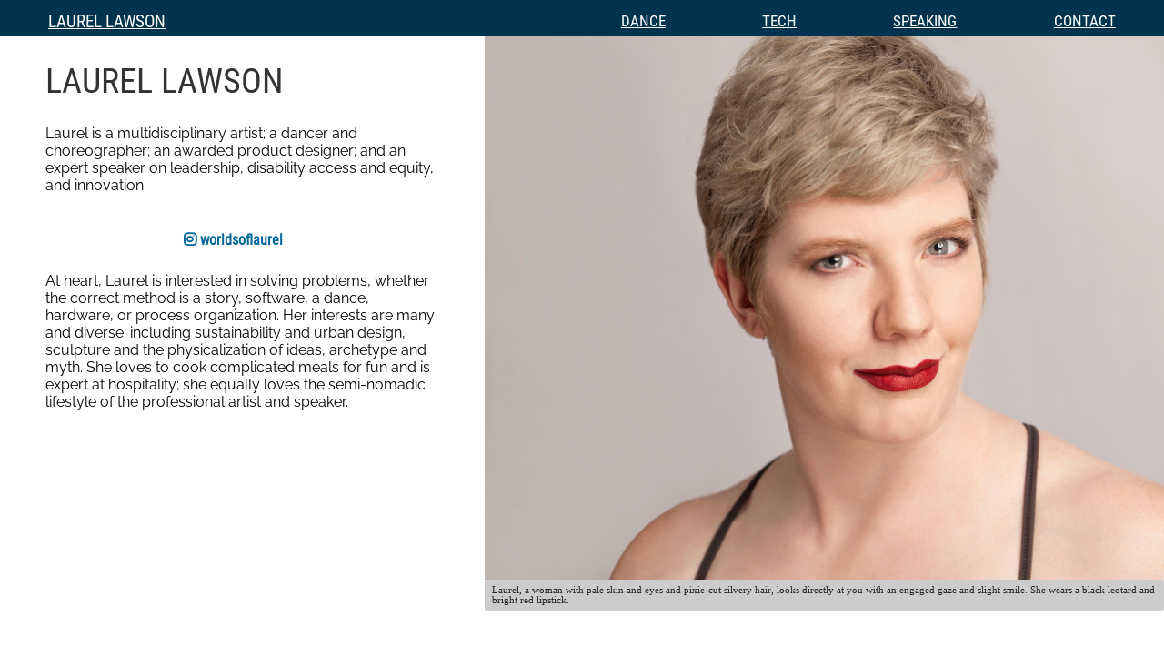

--- FILE ---
content_type: text/html; charset=utf-8
request_url: https://laurellawson.com/
body_size: 2484
content:
<!DOCTYPE html>
<html>
	<head>
		<title>Laurel Lawson</title>

		<script src="//ajax.googleapis.com/ajax/libs/jquery/3.3.1/jquery.min.js"></script>
		<link rel="stylesheet" href="/css/main.css"></link>

   <meta name="robots" content="noindex, nofollow, nosnippet, noarchive, noimageindex" />
   <meta name="googlebot" content="noindex, nofollow, nosnippet, noarchive, noimageindex" />
	<meta content="text/html; charset=iso-8859-1" />
	<meta name="keywords" content="dance, disability, wheelchair, kinetic light, modern dance, contemporary dance, art, disability art, multidisciplinary, disabled" />
	<meta name="author" content="CyCore Systems, Inc." />

	<link rel="stylesheet" href="https://use.fontawesome.com/releases/v5.5.0/css/all.css" integrity="sha384-B4dIYHKNBt8Bc12p+WXckhzcICo0wtJAoU8YZTY5qE0Id1GSseTk6S+L3BlXeVIU" crossorigin="anonymous">

</head>
<body>


<div id="stick" class="twelve"></div>
<div class="nav twelve" id="nav">
	<a href="/" class="bigger">Laurel Lawson</a>
	<div class="optfirst smaller"></div>
	<div class="optsecond">&nbsp;</div>
	<div class="optthird">&nbsp;</div>
	<div>&nbsp;</div>
	<a href="art">Dance</a>
	<a href="tech">Tech</a>
	<a href="speaking">Speaking</a>
	<a href="mailto:laurel@rosetree.org">Contact</a>
	
</div>

<div id="page"> 
	<div class="five">
		<h3>Laurel Lawson</h3>
		<p>Laurel is a multidisciplinary artist; a dancer and choreographer; an awarded product designer; and an expert speaker on leadership, disability access and equity, and innovation.  </p>
		
		<div class="contactblock">
 			<div class="icon">
 				<a href="https://www.instagram.com/worldsoflaurel/">
 					<i class="fab fa-instagram"></i>worldsoflaurel
 				</a>
 			</div>
		</div>

		<p>At heart, Laurel is interested in solving problems, whether the correct method is 
			a story, software, a dance, hardware, or process organization. Her interests are many and diverse: 
			including sustainability and urban design, sculpture and the physicalization of ideas, archetype and myth.
			She loves to cook complicated meals for fun and is expert at hospitality; she equally loves the semi-nomadic 
			lifestyle of the professional artist and speaker. 
		</p>
		
	</div>
	<div class="seven">
		<img src="/img/photos/directhead.jpg" width="100%" />
		<div class="caption" style="margin-top: -3px;" >Laurel, a woman with pale skin and eyes and pixie-cut silvery hair, 
			looks directly at you with an engaged gaze and slight smile.  She wears a black leotard and bright red lipstick. 
		</div>
	</div>
</div>

	</body>
</html>



--- FILE ---
content_type: text/css; charset=utf-8
request_url: https://laurellawson.com/css/main.css
body_size: 34062
content:
/* http://meyerweb.com/eric/tools/css/reset/ 
   v2.0 | 20110126
   License: none (public domain)
*/
html,
body,
div,
span,
applet,
object,
iframe,
h1,
h2,
h3,
h4,
h5,
h6,
p,
blockquote,
pre,
a,
abbr,
acronym,
address,
big,
cite,
code,
del,
dfn,
em,
img,
ins,
kbd,
q,
s,
samp,
small,
strike,
strong,
sub,
sup,
tt,
var,
b,
u,
i,
center,
dl,
dt,
dd,
ol,
ul,
li,
fieldset,
form,
label,
legend,
table,
caption,
tbody,
tfoot,
thead,
tr,
th,
td,
article,
aside,
canvas,
details,
embed,
figure,
figcaption,
footer,
header,
hgroup,
menu,
nav,
output,
ruby,
section,
summary,
time,
mark,
audio,
video {
  margin: 0;
  padding: 0;
  border: 0;
  font-size: 100%;
  font: inherit;
  vertical-align: baseline;
}
/* HTML5 display-role reset for older browsers */
article,
aside,
details,
figcaption,
figure,
footer,
header,
hgroup,
menu,
nav,
section {
  display: block;
}
body {
  line-height: 1;
}
ol,
ul {
  list-style: none;
}
blockquote,
q {
  quotes: none;
}
blockquote:before,
blockquote:after,
q:before,
q:after {
  content: '';
  content: none;
}
table {
  border-collapse: collapse;
  border-spacing: 0;
}
body,
div,
nav,
ul,
li,
a,
label,
span,
table {
  float: left;
  box-sizing: border-box;
  background-clip: border-box;
}
body {
  min-height: 100%;
  height: 100%;
  width: 100%;
  background: white;
}
ul {
  list-style: none;
  width: 100%;
}
ul li {
  width: 100%;
  margin: 10px;
}
div {
  float: left;
}
a {
  font-weight: bold;
  padding: 2px 5px;
  border-radius: 7px;
  -moz-border-radius: 7px;
  -webkit-border-radius: 7px;
  background-clip: padding-box;
  -moz-background-clip: padding;
  -webkit-background-clip: padding-box;
  -webkit-transition: all 0.4s ease 0s;
  -moz-transition: all 0.4s ease 0s;
  -o-transition: all 0.4s ease 0s;
  -ms-transition: all 0.4s ease 0s;
  transition: all 0.4s ease 0s;
  color: #006699;
}
a:hover {
  -webkit-transition: all 0.4s ease 0s;
  -moz-transition: all 0.4s ease 0s;
  -o-transition: all 0.4s ease 0s;
  -ms-transition: all 0.4s ease 0s;
  transition: all 0.4s ease 0s;
  color: #3399ff;
}
.hide {
  display: none;
}
.twelve {
  display: inline;
  float: left;
  width: 100%;
  margin: 0 0%;
}
.eleven {
  display: inline;
  float: left;
  width: 91.66666667%;
  margin: 0 0%;
}
.ten {
  display: inline;
  float: left;
  width: 83.33333333%;
  margin: 0 0%;
}
.nine {
  display: inline;
  float: left;
  width: 75%;
  margin: 0 0%;
}
.eight {
  display: inline;
  float: left;
  width: 66.66666667%;
  margin: 0 0%;
}
.seven {
  display: inline;
  float: left;
  width: 58.33333333%;
  margin: 0 0%;
}
.six {
  display: inline;
  float: left;
  width: 50%;
  margin: 0 0%;
}
.five {
  display: inline;
  float: left;
  width: 41.66666667%;
  margin: 0 0%;
}
.four {
  display: inline;
  float: left;
  width: 33.33333333%;
  margin: 0 0%;
}
.three {
  display: inline;
  float: left;
  width: 25%;
  margin: 0 0%;
}
.two {
  display: inline;
  float: left;
  width: 16.66666667%;
  margin: 0 0%;
}
#page {
  width: 100%;
  height: 100%;
  min-height: 500px;
  background: white;
}
.unit {
  overflow: hidden;
  background: linear-gradient(top, #fff 25%, #ccc);
  background: -moz-linear-gradient(#fff 25%, #ccc);
  background: -webkit-linear-gradient(top, #fff 25%, #ccc);
  background: -o-linear-gradient(top, #fff 25%, #ccc);
  background: -ms-linear-gradient(#fff 25%, #ccc);
  filter: progid:DXImageTransform.Microsoft.gradient(startColorstr='@color1', endColorstr='@color2');
  -ms-filter: "progid:DXImageTransform.Microsoft.gradient(startColorstr='@color1', endColorstr='@color2')";
  border: 1px solid #ccc;
  border-radius: 5px;
  -moz-border-radius: 5px;
  -webkit-border-radius: 5px;
  background-clip: padding-box;
  -moz-background-clip: padding;
  -webkit-background-clip: padding-box;
  box-shadow: 1px 1px 1px 0 rgba(0, 0, 0, 0.6);
  -moz-box-shadow: 1px 1px 1px 0 rgba(0, 0, 0, 0.6);
  -webkit-box-shadow: 1px 1px 1px 0 rgba(0, 0, 0, 0.6);
}
.contentunit {
  background: linear-gradient(top, white, rgba(51, 153, 255, 0.02));
  background: -moz-linear-gradient(white, rgba(51, 153, 255, 0.02));
  background: -webkit-linear-gradient(top, white, rgba(51, 153, 255, 0.02));
  background: -o-linear-gradient(top, white, rgba(51, 153, 255, 0.02));
  background: -ms-linear-gradient(white, rgba(51, 153, 255, 0.02));
  filter: progid:DXImageTransform.Microsoft.gradient(startColorstr='@color1', endColorstr='@color2');
  -ms-filter: "progid:DXImageTransform.Microsoft.gradient(startColorstr='@color1', endColorstr='@color2')";
  border: 2px solid rgba(51, 153, 255, 0.4);
}
.space {
  padding-top: 3em;
  padding-bottom: 3em;
}
.colorcontentunit {
  background: linear-gradient(top, white, rgba(51, 153, 255, 0.02));
  background: -moz-linear-gradient(white, rgba(51, 153, 255, 0.02));
  background: -webkit-linear-gradient(top, white, rgba(51, 153, 255, 0.02));
  background: -o-linear-gradient(top, white, rgba(51, 153, 255, 0.02));
  background: -ms-linear-gradient(white, rgba(51, 153, 255, 0.02));
  border: 2px solid rgba(51, 153, 255, 0.4);
  background: #00334d;
  background: linear-gradient(top, #00334d, #001f2e);
  background: -moz-linear-gradient(#00334d, #001f2e);
  background: -webkit-linear-gradient(top, #00334d, #001f2e);
  background: -o-linear-gradient(top, #00334d, #001f2e);
  background: -ms-linear-gradient(#00334d, #001f2e);
  filter: progid:DXImageTransform.Microsoft.gradient(startColorstr='@color1', endColorstr='@color2');
  -ms-filter: "progid:DXImageTransform.Microsoft.gradient(startColorstr='@color1', endColorstr='@color2')";
  font-size: 2em;
  color: white;
  padding: 20px;
}
label {
  width: 40%;
  text-align: right;
  margin-left: 7px;
}
.hide {
  display: none;
}
.tag {
  display: block;
  background: rgba(51, 153, 255, 0.2);
  border-radius: 2px;
  -moz-border-radius: 2px;
  -webkit-border-radius: 2px;
  background-clip: padding-box;
  -moz-background-clip: padding;
  -webkit-background-clip: padding-box;
  padding: 2px 5px;
  margin: 2px 10px 2px 0;
  border: 1px solid #eee;
  color: #888;
  font-weight: bold;
}
body {
  width: 100%;
  *zoom: 1;
}
body:before,
body:after {
  content: "";
  display: table;
}
body:after {
  clear: both;
}
@font-face {
  font-family: 'Questrial';
  font-style: normal;
  font-weight: 400;
  src: url(https://fonts.gstatic.com/s/questrial/v18/QdVUSTchPBm7nuUeVf70viFg.ttf) format('truetype');
}
@font-face {
  font-family: 'Raleway';
  font-style: normal;
  font-weight: 400;
  src: url(https://fonts.gstatic.com/s/raleway/v28/1Ptxg8zYS_SKggPN4iEgvnHyvveLxVvaorCIPrQ.ttf) format('truetype');
}
@font-face {
  font-family: 'Trirong';
  font-style: normal;
  font-weight: 400;
  src: url(https://fonts.gstatic.com/s/trirong/v11/7r3GqXNgp8wxdOdOn4so3Q.ttf) format('truetype');
}
@font-face {
  font-family: 'Mitr';
  font-style: normal;
  font-weight: 400;
  font-display: swap;
  src: url(https://fonts.gstatic.com/s/mitr/v11/pxiLypw5ucZF-Tw4NA.ttf) format('truetype');
}
@font-face {
  font-family: 'Roboto Condensed';
  font-style: normal;
  font-weight: 400;
  font-display: swap;
  src: url(https://fonts.gstatic.com/s/robotocondensed/v25/ieVl2ZhZI2eCN5jzbjEETS9weq8-19K7CA.ttf) format('truetype');
}
.open {
  font-family: Raleway, Verdana, sans-serif;
}
.sans,
.bold {
  font-family: Questrial, Verdana, sans-serif;
}
.serif {
  font-family: Trirong, serif;
}
.navi {
  font-family: 'Roboto Condensed', sans-serif;
}
* {
  font-size: 16px;
  line-height: 24px;
}
.nav a {
  font-family: 'Roboto Condensed', sans-serif;
  font-weight: normal;
}
.brand {
  font-family: Raleway, Verdana, sans-serif;
  display: block;
  color: #00334d;
  margin: 0 auto;
  text-align: center;
  line-height: 48px;
}
.large {
  font-family: Raleway, Verdana, sans-serif;
  color: #00334d;
  font-size: 1.66em;
  line-height: 1.5em;
}
.light {
  color: white;
  text-shadow: 1px 1px 2px #888, -1px -1px 1px #222;
}
h1,
h2,
h3,
h4,
h5,
h6 {
  font-family: 'Roboto Condensed', sans-serif;
  text-transform: uppercase;
}
h1 {
  font-size: 6.5em;
  line-height: 1.2em;
  position: relative;
  color: white;
  word-wrap: break-word;
  font-weight: bold;
  text-shadow: -1px -1px 0 black;
  text-align: left;
  background-color: rgba(0, 0, 0, 0.2);
  border-radius: 40px 40px 0 0;
  -moz-border-radius: 40px 40px 0 0;
  -webkit-border-radius: 40px 40px 0 0;
  background-clip: padding-box;
  -moz-background-clip: padding;
  -webkit-background-clip: padding-box;
  padding: 10px 40px 0px 80px;
}
h2 {
  font-family: 'Roboto Condensed', sans-serif;
  text-transform: uppercase;
  font-weight: normal;
  font-size: 4em;
  line-height: 0.8em;
  color: #888;
  position: relative;
}
h3 {
  font-size: 2.4em;
  line-height: 1.5em;
  color: rgba(0, 0, 0, 0.8);
  font-weight: normal;
  margin: 20px 50px;
}
h4,
h4 a {
  font-size: 2.5em;
  line-height: 0.8em;
  color: #888;
  text-align: right;
  text-transform: uppercase;
  letter-spacing: 0.15rem;
}
h5,
h6 {
  color: #555;
}
h5 {
  color: #3399ff;
  text-shadow: 1px 0px 0px #555;
  display: inline-block;
  font-size: 2.5em;
  line-height: 1.5em;
  padding: 10px 00px;
  margin: 0;
}
h6 {
  font-size: 1.1em;
}
em {
  font-style: italic;
  font-weight: bold;
  text-transform: uppercase;
  color: rgba(26, 26, 120, 0.7);
  font-size: 1em;
  margin: 0;
}
p {
  font-family: Raleway, Verdana, sans-serif;
  font-size: 1em;
  font-weight: normal;
  line-height: 1.2em;
  margin: 20px 50px;
}
p.small {
  display: inline;
  float: left;
  width: 91.66666667%;
  margin: 0 0%;
  background: transparent none;
}
.fix {
  color: #aa0000;
}
.fasttrans {
  -webkit-transition: all 0.4s ease 0s;
  -moz-transition: all 0.4s ease 0s;
  -o-transition: all 0.4s ease 0s;
  -ms-transition: all 0.4s ease 0s;
  transition: all 0.4s ease 0s;
}
.slowtrans {
  -webkit-transition: all 2s ease 0s;
  -moz-transition: all 2s ease 0s;
  -o-transition: all 2s ease 0s;
  -ms-transition: all 2s ease 0s;
  transition: all 2s ease 0s;
}
.flipX {
  -webkit-transform: scaleX(-1);
  -moz-transform: scaleX(-1);
  -ms-transform: scaleX(-1);
  -o-transform: scaleX(-1);
  transform: scaleX(-1);
}
.polka {
  background: radial-gradient(rgba(0, 0, 0, 0.02) 15%, transparent 16%) 0 0, radial-gradient(rgba(0, 0, 0, 0.02) 15%, transparent 16%) 8px 8px, radial-gradient(rgba(255, 255, 255, 0.01) 15%, transparent 20%) 0 1px, radial-gradient(rgba(255, 255, 255, 0.01) 15%, transparent 20%) 8px 9px;
  background-size: 8px 8px;
}
.stripes {
  background: repeating-linear-gradient(45deg, transparent, transparent 10px, rgba(255, 255, 255, 0.05) 10px, rgba(255, 255, 255, 0.05) 20px);
}
#stick {
  margin-top: -50px;
}
.nav {
  height: 40px;
  margin: 0 0;
  padding: 0;
  background: #00334d;
  display: flex;
  justify-content: space-around;
  align-items: center;
}
.nav a {
  display: block;
  flex: 0 0 auto;
  padding-top: 8px;
  font-size: 1.5em;
  text-transform: uppercase;
  -webkit-transition: all 2s ease 0s;
  -moz-transition: all 2s ease 0s;
  -o-transition: all 2s ease 0s;
  -ms-transition: all 2s ease 0s;
  transition: all 2s ease 0s;
  color: #FFF;
}
.nav a:hover {
  -webkit-transition: all 0.4s ease 0s;
  -moz-transition: all 0.4s ease 0s;
  -o-transition: all 0.4s ease 0s;
  -ms-transition: all 0.4s ease 0s;
  transition: all 0.4s ease 0s;
}
.nav a.bigger {
  font-size: 1.7em;
}
.nav.scrolled,
#internal .nav {
  position: fixed;
  top: 0px;
  left: 0;
  z-index: 999;
  -webkit-transition: all 2s ease 0s;
  -moz-transition: all 2s ease 0s;
  -o-transition: all 2s ease 0s;
  -ms-transition: all 2s ease 0s;
  transition: all 2s ease 0s;
}
.nav.scrolled + div {
  border-top: 20px;
}
label,
.label,
input,
select,
textarea {
  font-size: 20px;
  line-height: 20px;
  display: inline-block;
  border-radius: 3px;
  -moz-border-radius: 3px;
  -webkit-border-radius: 3px;
  background-clip: padding-box;
  -moz-background-clip: padding;
  -webkit-background-clip: padding-box;
  vertical-align: top;
  padding: 5px 10px;
  border: 0 none;
  float: left;
  width: auto;
}
input {
  border: 1px solid #ccc;
}
input[type=submit] {
  font-family: Questrial, Verdana, sans-serif;
  font-size: 24px;
  padding: 7px 20px;
  margin-left: 10px;
  background: #3399ff;
  color: white;
  -webkit-transition: all 0.4s ease 0s;
  -moz-transition: all 0.4s ease 0s;
  -o-transition: all 0.4s ease 0s;
  -ms-transition: all 0.4s ease 0s;
  transition: all 0.4s ease 0s;
}
input[type=submit]:hover,
input[type=submit]:active {
  background: #006699;
  -webkit-transition: all 0.4s ease 0s;
  -moz-transition: all 0.4s ease 0s;
  -o-transition: all 0.4s ease 0s;
  -ms-transition: all 0.4s ease 0s;
  transition: all 0.4s ease 0s;
}
table {
  overflow: hidden;
  background: linear-gradient(top, #fff 25%, #ccc);
  background: -moz-linear-gradient(#fff 25%, #ccc);
  background: -webkit-linear-gradient(top, #fff 25%, #ccc);
  background: -o-linear-gradient(top, #fff 25%, #ccc);
  background: -ms-linear-gradient(#fff 25%, #ccc);
  filter: progid:DXImageTransform.Microsoft.gradient(startColorstr='@color1', endColorstr='@color2');
  -ms-filter: "progid:DXImageTransform.Microsoft.gradient(startColorstr='@color1', endColorstr='@color2')";
  border: 1px solid #ccc;
  border-radius: 5px;
  -moz-border-radius: 5px;
  -webkit-border-radius: 5px;
  -moz-background-clip: padding;
  -webkit-background-clip: padding-box;
  box-shadow: 1px 1px 1px 0 rgba(0, 0, 0, 0.6);
  -moz-box-shadow: 1px 1px 1px 0 rgba(0, 0, 0, 0.6);
  -webkit-box-shadow: 1px 1px 1px 0 rgba(0, 0, 0, 0.6);
  border-collapse: collapse;
  background-clip: padding-box;
}
td,
th {
  margin: 0;
  text-align: center;
  vertical-align: middle;
  padding: 7px 5px;
}
tr:nth-child(2n+1) td {
  background: rgba(255, 255, 255, 0.6);
}
tr:nth-child(2n) td {
  background: rgba(209, 226, 250, 0.55);
}
th {
  background: #ddd;
  color: #888;
}
tr:hover td:nth-child(1n) {
  background-color: #fcf4b5;
}
td.header {
  background: transparent !important;
  color: #555;
  text-shadow: 1px 1px 1px #fff;
  font-weight: bold;
  text-align: right;
  padding-right: 15px;
}
table i {
  color: #555;
}
table i:hover {
  color: rgba(71, 147, 255, 0.7);
}
.large {
  width: 80%;
  margin-left: 10%;
}
button {
  border: 0 none;
}
button.demo,
a.button {
  background-color: #0054cc;
  border-top: 1px solid #0069ff;
  border-bottom: 1px solid rgba(0, 0, 0, 0.2);
  box-shadow: inset 0 0 20px 5px rgba(0, 0, 0, 0.2), inset 0 0 0 0 #3399ff, 0 2px 4px 0 rgba(0, 0, 0, 0.5);
  -moz-box-shadow: inset 0 0 20px 5px rgba(0, 0, 0, 0.2), inset 0 0 0 0 #3399ff, 0 2px 4px 0 rgba(0, 0, 0, 0.5);
  -webkit-box-shadow: inset 0 0 20px 5px rgba(0, 0, 0, 0.2), inset 0 0 0 0 #3399ff, 0 2px 4px 0 rgba(0, 0, 0, 0.5);
  text-shadow: -1px -1px 0 black, 1px 1px 0 #3399ff;
  color: white;
  -webkit-transition: all 2s ease 0s;
  -moz-transition: all 2s ease 0s;
  -o-transition: all 2s ease 0s;
  -ms-transition: all 2s ease 0s;
  transition: all 2s ease 0s;
}
button.demo i,
a.button i {
  color: #006699;
  font-size: 85px;
  text-shadow: 0 0 0 transparent;
  vertical-align: bottom;
  position: relative;
  top: -11px;
}
a.button {
  float: none;
  padding: 10px 70px;
  margin-top: -10px;
}
h3 a.button {
  font-size: 0.8em;
}
button.demo:hover {
  box-shadow: inset 0 0 20px 5px rgba(0, 0, 0, 0.2), inset 0px 10px 50px 0 rgba(51, 153, 255, 0.3), 0 2px 4px 0 rgba(0, 0, 0, 0.5);
  -moz-box-shadow: inset 0 0 20px 5px rgba(0, 0, 0, 0.2), inset 0px 10px 50px 0 rgba(51, 153, 255, 0.3), 0 2px 4px 0 rgba(0, 0, 0, 0.5);
  -webkit-box-shadow: inset 0 0 20px 5px rgba(0, 0, 0, 0.2), inset 0px 10px 50px 0 rgba(51, 153, 255, 0.3), 0 2px 4px 0 rgba(0, 0, 0, 0.5);
  text-shadow: -1px -1px 0 black, 1px 1px 0 #006699;
  -webkit-transition: all 2s ease 0s;
  -moz-transition: all 2s ease 0s;
  -o-transition: all 2s ease 0s;
  -ms-transition: all 2s ease 0s;
  transition: all 2s ease 0s;
}
button.demo:hover i {
  color: white;
  text-shadow: 0 0 4px #006699;
  -webkit-transition: all 0.4s ease 0s;
  -moz-transition: all 0.4s ease 0s;
  -o-transition: all 0.4s ease 0s;
  -ms-transition: all 0.4s ease 0s;
  transition: all 0.4s ease 0s;
}
button.large {
  width: 800px;
  margin: 0 auto;
  height: 100px;
  border-radius: 8px;
  -moz-border-radius: 8px;
  -webkit-border-radius: 8px;
  background-clip: padding-box;
  -moz-background-clip: padding;
  -webkit-background-clip: padding-box;
  padding-top: 7px;
  font-size: 80px;
  line-height: 100px;
}
button.medium {
  display: inline;
  float: left;
  width: 62.5%;
  margin: 0 0%;
  margin-left: 16.66666667%;
  height: 60px;
  border-radius: 6px;
  -moz-border-radius: 6px;
  -webkit-border-radius: 6px;
  background-clip: padding-box;
  -moz-background-clip: padding;
  -webkit-background-clip: padding-box;
  margin-top: 20px;
  font-size: 40px;
  line-height: 60px;
}
button.medium i {
  font-size: 50px;
  top: -6px;
}
button.green:hover {
  background-color: #008d00;
  -webkit-transition: all 0.4s ease 0s;
  -moz-transition: all 0.4s ease 0s;
  -o-transition: all 0.4s ease 0s;
  -ms-transition: all 0.4s ease 0s;
  transition: all 0.4s ease 0s;
}
button.small {
  display: inline;
  float: left;
  width: 16.66666667%;
  margin: 0 0%;
  margin-left: 16.66666667%;
  margin-top: 100px;
  height: 50px;
  border-radius: 6px;
  -moz-border-radius: 6px;
  -webkit-border-radius: 6px;
  background-clip: padding-box;
  -moz-background-clip: padding;
  -webkit-background-clip: padding-box;
  font-size: 40px;
  line-height: 50px;
}
button:focus {
  outline: none;
}
#main {
  background-color: black;
  background-attachment: fixed;
  width: 100%;
}
.hide {
  visible: none;
  position: none;
}
.section {
  position: relative;
}
.section img {
  position: relative;
}
.section a.invisible {
  color: #000;
  font-weight: normal;
  text-align: center;
}
.section .titler {
  position: absolute;
  top: 70px;
  width: 100%;
  text-align: center;
  background: 0 none !important;
  line-height: 0.8em;
  font-family: 'Roboto Condensed', sans-serif;
  color: #FFF;
  text-transform: uppercase;
  letter-spacing: 0.2rem;
  font-size: 6em;
}
.section .tagger {
  position: absolute;
  top: 150px;
  left: 50%;
  margin-left: -200px;
  width: 400px;
  display: block;
  background: #FFFFFF;
  border-radius: 50px;
  -moz-border-radius: 50px;
  -webkit-border-radius: 50px;
  background-clip: padding-box;
  -moz-background-clip: padding;
  -webkit-background-clip: padding-box;
  padding: 10px 20px;
  font-family: Raleway, Verdana, sans-serif;
  letter-spacing: 0.3rem;
  font-weight: bolder;
  text-transform: uppercase;
  font-size: 0.8em;
  text-align: center;
}
.section .sider,
.section .sidein {
  position: absolute;
  top: 10px;
  right: 10px;
  width: 350px;
  height: 100%;
  padding-bottom: 50px;
  display: flex;
  flex-direction: column;
  justify-content: flex-end;
}
.section .sider div,
.section .sidein div {
  border-radius: 50px;
  -moz-border-radius: 50px;
  -webkit-border-radius: 50px;
  background-clip: padding-box;
  -moz-background-clip: padding;
  -webkit-background-clip: padding-box;
  background-color: rgba(0, 0, 0, 0.5);
  width: 100%;
  padding: 15px 20px;
  margin-bottom: 10px;
  color: #FFF;
  font-size: 1.2em;
}
.section .sider div a,
.section .sidein div a {
  display: block;
  text-decoration: underline;
  color: #FFF;
}
.section .sider div a:hover,
.section .sidein div a:hover {
  color: #aa0000;
}
.section .sider .idesc,
.section .sidein .idesc {
  font-size: 0.85em;
  font-family: Raleway, Verdana, sans-serif;
}
.section p {
  margin: 0;
  padding-bottom: 15px;
}
.side a,
.sider a,
.sidein a {
  font-family: Raleway, Verdana, sans-serif;
}
#specialtext {
  font-family: Raleway, sans-serif !important;
}
#page .hero .sidein {
  position: absolute;
  bottom: 0px;
  left: 10px;
  width: 450px;
  padding-bottom: 30px;
}
#page .hero .sidein .idesc {
  margin-bottom: 0px;
  font-size: 0.75em;
}
.footer {
  padding: 20px 50px;
  background: #222;
  color: #FFF;
  font-family: 'Roboto Condensed', sans-serif;
  letter-spacing: 0.1rem;
  text-transform: uppercase;
}
.footer a {
  margin: 0 none;
  padding: 0 5px;
  color: #ffffff;
  font-size: 0.8em;
}
.footer h6 {
  margin: 5px;
  color: #FFF;
  font-size: 0.85em;
}
.footer .icon {
  width: 100%;
  font-size: 0.9em;
}
.footer .icon span {
  font-size: 1.1em;
  margin: 0 0 0 2px;
  padding: 0 none;
  line-height: 2em;
}
.footer i {
  font-size: 1.1em;
  background: 0 none;
  border: 0 none;
  padding: 0 none;
  float: left;
  line-height: 2em;
}
.footer .menu a {
  display: block;
  width: 100%;
  text-align: center;
  line-height: 2.3em;
}
.footer .credit,
.footer .credit a {
  font-size: 0.75em;
  text-align: right;
  margin-bottom: -20px;
}
.hero {
  position: relative;
  width: 100%;
  height: auto;
  min-height: 200px;
}
.hero img {
  position: relative;
}
.hero a.invisible {
  color: #000;
  font-weight: normal;
  text-align: center;
}
.hero .titler {
  position: absolute;
  top: 70px;
  width: 100%;
  text-align: center;
  background: 0 none !important;
  line-height: 0.8em;
  font-family: 'Roboto Condensed', sans-serif;
  color: #FFF;
  text-transform: uppercase;
  letter-spacing: 0.2rem;
  font-size: 6em;
}
.hero .tagger {
  position: absolute;
  top: 150px;
  left: 50%;
  margin-left: -200px;
  width: 400px;
  display: block;
  background: #FFFFFF;
  border-radius: 50px;
  -moz-border-radius: 50px;
  -webkit-border-radius: 50px;
  background-clip: padding-box;
  -moz-background-clip: padding;
  -webkit-background-clip: padding-box;
  padding: 10px 20px;
  font-family: Raleway, Verdana, sans-serif;
  letter-spacing: 0.3rem;
  font-weight: bolder;
  text-transform: uppercase;
  font-size: 0.8em;
  text-align: center;
}
.hero .sider,
.hero .sidein {
  position: absolute;
  top: 10px;
  right: 10px;
  width: 350px;
  height: 100%;
  padding-bottom: 50px;
  display: flex;
  flex-direction: column;
  justify-content: flex-end;
}
.hero .sider div,
.hero .sidein div {
  border-radius: 50px;
  -moz-border-radius: 50px;
  -webkit-border-radius: 50px;
  background-clip: padding-box;
  -moz-background-clip: padding;
  -webkit-background-clip: padding-box;
  background-color: rgba(0, 0, 0, 0.5);
  width: 100%;
  padding: 15px 20px;
  margin-bottom: 10px;
  color: #FFF;
  font-size: 1.2em;
}
.hero .sider div a,
.hero .sidein div a {
  display: block;
  text-decoration: underline;
  color: #FFF;
}
.hero .sider div a:hover,
.hero .sidein div a:hover {
  color: #aa0000;
}
.hero .sider .idesc,
.hero .sidein .idesc {
  font-size: 0.85em;
  font-family: Raleway, Verdana, sans-serif;
}
.hero p {
  margin: 0;
  padding-bottom: 15px;
}
.hero .titler {
  position: absolute;
  top: 60px;
  left: 60px;
  width: auto;
  text-align: left;
  font-family: 'Roboto Condensed', sans-serif;
  text-shadow: -1px 0px 2px #000;
}
.copy {
  font-family: Raleway, Verdana, sans-serif;
  padding: 20px;
  font-size: 1em;
}
.copy a {
  float: none;
  display: inline;
  font-weight: normal;
  color: #222;
  text-decoration: underline;
  padding: 0;
}
.side div,
.side div a {
  float: right;
  text-align: right;
}
.side a {
  color: #006699;
}
.side h6 {
  margin: 20px 0;
}
.small {
  width: 100%;
  padding: 10px;
  margin: 0px -10px 10px 0px;
  background: #eee;
  color: #555;
  font-size: 0.8em;
}
.small img {
  float: right;
  height: 170px;
  width: 170px;
  margin: 0 0 0px 10px;
}
.pull {
  background: #eee;
  border-radius: 50px;
  -moz-border-radius: 50px;
  -webkit-border-radius: 50px;
  background-clip: padding-box;
  -moz-background-clip: padding;
  -webkit-background-clip: padding-box;
  margin: 20px 50px 50px 50px;
  padding: 30px 40px;
  width: auto;
  color: #555;
  font-size: 1.2em;
  line-height: 2em;
  font-family: Raleway, Verdana, sans-serif;
}
.pull a {
  float: none;
  display: inline;
  color: #222;
  text-decoration: underline;
  font-weight: normal;
}
.list h3 {
  margin: 5px 10px;
  line-height: 1em;
}
a.button {
  border-radius: 50px;
  -moz-border-radius: 50px;
  -webkit-border-radius: 50px;
  background-clip: padding-box;
  -moz-background-clip: padding;
  -webkit-background-clip: padding-box;
  box-shadow: 1px 1px 2px #000;
  -moz-box-shadow: 1px 1px 2px #000;
  -webkit-box-shadow: 1px 1px 2px #000;
  font-family: 'Roboto Condensed', sans-serif;
  text-transform: uppercase;
  text-decoration: none;
  padding: 5px 10px;
}
a.big {
  display: inline-block;
  margin: 20px;
  padding: 20px 30px;
  position: relative;
  top: 20px;
  font-size: 1.8em;
  letter-spacing: 0.2rem;
}
.icon.bank i {
  font-size: 3em;
  color: #555;
  margin: 0px 12px 30px 0;
}
h5 i,
h4 i,
h6 i,
h3 i,
h5 a,
h4 a,
h6 a,
h3 a {
  font-size: 1em;
}
.line {
  display: block;
  height: 1px;
  width: 60%;
  margin: 20px 19% 0 19%;
  padding: 0;
  background: #ccc;
}
.bio {
  font-family: Raleway, Verdana, sans-serif;
  padding: 20px;
  font-size: 1em;
  margin: 40px 40px 0 40px;
  padding-top: 0;
}
.bio a {
  float: none;
  display: inline;
  font-weight: normal;
  color: #222;
  text-decoration: underline;
  padding: 0;
}
.bio h2 {
  display: block;
}
.bio img {
  float: left;
  margin: 0px 10px;
}
.contactblock {
  width: auto;
  margin-right: 100px;
  margin-top: 0;
  padding-top: 0;
}
.contactblock .icon {
  display: block;
  margin: 0px 20px 5px 0;
}
.contactblock .icon i {
  margin-right: 4px;
}
.contactblock .icon a {
  text-decoration: none;
  font-family: 'Roboto Condensed', sans-serif;
}
.group .contactblock {
  width: auto;
  margin: auto;
  float: left;
}
.group .contactblock .icon {
  float: left;
}
.group .contactblock h6 {
  float: left;
  text-align: left;
  margin: 0 20px 20px 0;
}
.title,
.title a {
  font-weight: bold;
  margin-top: 30px;
}
#maincontact h4 {
  text-align: center;
  margin-bottom: 0;
}
#maincontact form {
  padding: 20px;
  display: flex;
  flex-wrap: wrap;
  justify-content: center;
  align-items: center;
}
#maincontact input {
  margin: 2px;
  flex: 1 0 auto;
}
#mainservice {
  padding: 0 10px;
}
#mainservice ul {
  display: inline;
  float: left;
  width: 100%;
  margin: 0 0%;
  display: flex;
  flex-direction: row;
  flex-wrap: wrap;
  justify-content: space-around;
  align-content: stretch;
}
#mainservice ul li {
  display: block;
  height: 5em;
  width: auto;
  margin: 10px;
  flex: 1 0 auto;
  font-size: 1.5em;
  font-weight: bold;
  color: #555;
  text-align: center;
  padding: 1em;
  padding-top: 2em;
  background: repeating-linear-gradient(45deg, transparent, transparent 10px, rgba(255, 255, 255, 0.05) 10px, rgba(255, 255, 255, 0.05) 20px);
}
#mainservice ul .one {
  background-color: #996633;
}
#mainservice ul .two {
  background-color: #51adf6;
}
#mainservice ul .three {
  background-color: rgba(76, 175, 80, 0.9);
}
.ask {
  align: justify;
  font-size: 1.3em;
  line-height: 1.5em;
  padding: 0 5em;
}
#bios img {
  display: inline-block;
  float: left;
  margin: 5px 20px 10px 0;
}
#bios img:first-of-type {
  margin-top: 0;
}
#divider {
  width: 90%;
  margin: 20px 5%;
  border-bottom: 5px solid #00334d;
}
#divider h3 {
  text-align: right;
  margin: 0;
}
#fixleft h4 {
  text-align: left;
}
#fixleft input {
  margin-right: 10px;
}
#booking {
  margin-top: 100px;
}
#booking p {
  padding: 5px 50px;
}
#booking a {
  float: none;
  padding: 0;
}
.readeronly {
  position: absolute;
  left: -10000px;
  top: auto;
  width: 1px;
  height: 1px;
  overflow: hidden;
}
@media all and (max-width: 1050px), (-webkit-min-device-pixel-ratio: 3), (min-device-pixel-ratio: 3) {
  .idesc,
  .optfirst {
    position: absolute;
    left: -10000px;
    top: auto;
    width: 1px;
    height: 1px;
    overflow: hidden;
  }
  .tagger {
    position: absolute;
    top: 170px !important;
  }
  .sider {
    width: 280px !important;
  }
  .sider a {
    font-size: 0.8em !important;
  }
}
@media all and (max-width: 878px), (-webkit-min-device-pixel-ratio: 3), (min-device-pixel-ratio: 3) {
  .two,
  .three,
  .four,
  .five,
  .six,
  .seven,
  .eight,
  .nine,
  .ten {
    display: inline !important;
    float: left !important;
    width: 100% !important;
    margin: 0 0% !important;
  }
  h1,
  h2,
  h3,
  h4,
  h5,
  h6 {
    width: 100% !important;
  }
  .tagger {
    position: absolute;
    top: 40px !important;
    left: 0 !important;
    width: 100% !important;
    background: none transparent !important;
    text-align: center !important;
    margin-left: 0 !important;
    font-size: 1.1em !important;
    color: white !important;
  }
  .side,
  .copy {
    text-align: center !important;
  }
  .side div,
  .copy div,
  .side h1,
  .copy h1,
  .side h2,
  .copy h2,
  .side h3,
  .copy h3,
  .side h4,
  .copy h4,
  .side h5,
  .copy h5,
  .side h6,
  .copy h6,
  .side a,
  .copy a,
  .side p,
  .copy p {
    text-align: center !important;
    float: left !important;
    width: 100% !important;
  }
  .contactblock {
    width: 100% !important;
  }
  .footer {
    text-align: center !important;
  }
  .footer .icon,
  .footer .icon div,
  .footer .icon + div,
  .footer .icon + div div,
  .footer .icon a {
    width: 100% !important;
    text-align: center !important;
  }
  .titler {
    position: absolute;
    top: 100px !important;
  }
}
#nav {
  font-size: 0.7em !important;
}
@media all and (max-width: 600px), (-webkit-min-device-pixel-ratio: 3), (min-device-pixel-ratio: 3) {
  .optsecond {
    position: absolute;
    left: -10000px;
    top: auto;
    width: 1px;
    height: 1px;
    overflow: hidden;
  }
  #nav {
    font-size: 0.7em !important;
  }
}
img + .caption,
video + .caption {
  font-size: 0.7em;
  line-height: 1em;
  color: #222;
  background: rgba(0, 0, 0, 0.2);
  margin: 0px;
  padding: 6px 8px;
  border-radius: 2px;
  -moz-border-radius: 2px;
  -webkit-border-radius: 2px;
  background-clip: padding-box;
  -moz-background-clip: padding;
  -webkit-background-clip: padding-box;
  margin-bottom: 10px;
}
.contactblock {
  width: 100%;
  display: flex;
  justify-content: space-evenly;
  padding: 20px;
}
.contactblock a {
  flex: 0 1 auto;
}
ul {
  font-family: Raleway, Verdana, sans-serif;
  margin: 20px;
  margin-left: 80px;
}
.contact {
  font-family: Raleway, Verdana, sans-serif;
  margin: 20px 20px 20px 80px;
}
.contact .button {
  color: white;
  font-size: 1.7em;
  line-height: 2em;
  background: #222266;
  margin: 0 auto;
  text-align: center;
  padding: 0.5em 1em;
}
.contact img {
  display: inline;
  float: left;
  width: 83.33333333%;
  margin: 0 0%;
  margin: 20px 0 0 0;
}
.contact img + .caption {
  color: white;
  display: inline;
  float: left;
  width: 83.33333333%;
  margin: 0 0%;
}
.true > div {
  border: 3px solid rgba(0, 0, 0, 0.2);
  border-radius: 5px;
  -moz-border-radius: 5px;
  -webkit-border-radius: 5px;
  background-clip: padding-box;
  -moz-background-clip: padding;
  -webkit-background-clip: padding-box;
  margin: 10px 5px;
  padding: 10px 0;
}
.true .five {
  margin: 0 20px;
}
.true img {
  float: left;
  width: 100%;
}
.true img + .caption,
.true video + .caption,
.true iframe + .caption {
  font-size: 0.8em;
  line-height: 1em;
  color: black;
  background: rgba(0, 0, 0, 0.2);
  margin: 0px;
  padding: 4px 6px;
  width: 100%;
  border-radius: 2px;
  -moz-border-radius: 2px;
  -webkit-border-radius: 2px;
  background-clip: padding-box;
  -moz-background-clip: padding;
  -webkit-background-clip: padding-box;
  margin-bottom: 10px;
}
.true iframe + .caption {
  margin-top: -4px;
}
.true .open {
  font-family: Raleway, Verdana, sans-serif;
}
.true .sans,
.true .bold {
  font-family: Questrial, Verdana, sans-serif;
}
.true p,
.true ul,
.true li {
  font-family: Questrial, Verdana, sans-serif;
  size: 1em;
  line-height: 1.1em;
  color: #222;
  padding: 5px 2px;
}
.true li {
  padding: 0px;
  margin: 0px;
}
.true .large {
  font-family: Raleway, Verdana, sans-serif;
  color: #00334d;
  font-size: 1.66em;
  line-height: 1.5em;
}
.true .light {
  color: white;
  text-shadow: 1px 1px 2px #888, -1px -1px 1px #222;
}
.true h1,
.true h2,
.true h3,
.true h4,
.true h5,
.true h6 {
  font-family: Raleway, Verdana, sans-serif;
  text-transform: uppercase;
}
.true h1 {
  font-size: 4.5em;
  line-height: 1.2em;
  position: relative;
  color: white;
  word-wrap: break-word;
  font-weight: bold;
  text-shadow: -1px -1px 0 black;
  text-align: left;
  border-radius: 0;
  -moz-border-radius: 0;
  -webkit-border-radius: 0;
  background-clip: padding-box;
  -moz-background-clip: padding;
  -webkit-background-clip: padding-box;
  background: linear-gradient(top, rgba(0, 0, 0, 0.2), transparent);
  background: -moz-linear-gradient(rgba(0, 0, 0, 0.2), transparent);
  background: -webkit-linear-gradient(top, rgba(0, 0, 0, 0.2), transparent);
  background: -o-linear-gradient(top, rgba(0, 0, 0, 0.2), transparent);
  background: -ms-linear-gradient(rgba(0, 0, 0, 0.2), transparent);
  filter: progid:DXImageTransform.Microsoft.gradient(startColorstr='@color1', endColorstr='@color2');
  -ms-filter: "progid:DXImageTransform.Microsoft.gradient(startColorstr='@color1', endColorstr='@color2')";
  padding: 10px 40px 0px 40px;
}
.true h2 {
  font-weight: normal;
  font-size: 2.5em;
  line-height: 1.1em;
  color: #555;
  position: relative;
  margin-left: 50px;
}
.true h3 {
  font-size: 2em;
  line-height: 1.5em;
  color: rgba(0, 0, 0, 0.8);
  font-weight: normal;
}
.true h4,
.true h4 a {
  font-size: 2em;
  line-height: 1.2em;
  color: #888;
  text-align: left;
  text-transform: uppercase;
  letter-spacing: 0.15rem;
  margin-top: 15px;
}
.true h5,
.true h6 {
  color: #555;
}
.true h5 {
  color: #3399ff;
  text-shadow: 1px 0px 0px #555;
  display: inline-block;
  font-size: 2.5em;
  line-height: 1.5em;
  padding: 10px 00px;
  margin: 0;
}
.true h6 {
  font-size: 1.1em;
}
.true em {
  font-style: italic;
  text-transform: uppercase;
  font-size: 1em;
  padding: 0px;
  text-shadow: none;
}
.true .fix {
  color: #aa0000;
}
header#top {
  margin-bottom: 1em;
}
#maincolumn {
  display: inline;
  float: left;
  width: 75%;
  margin: 0 0%;
}
#sidebar {
  display: inline;
  float: left;
  width: 25%;
  margin: 0 0%;
}
@media screen and (max-width: 720px) {
  #maincolumn,
  #sidebar {
    display: inline;
    float: left;
    width: 100%;
    margin: 0 0%;
    margin-bottom: 1em;
  }
}
